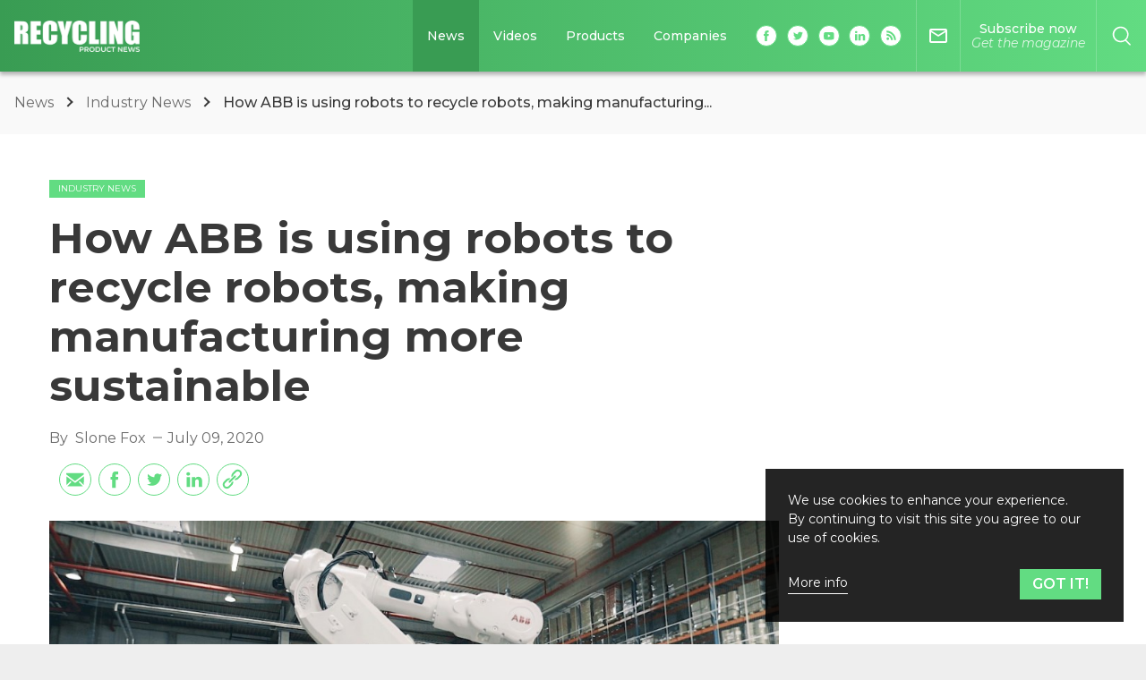

--- FILE ---
content_type: text/html; charset=utf-8
request_url: https://www.google.com/recaptcha/api2/aframe
body_size: 94
content:
<!DOCTYPE HTML><html><head><meta http-equiv="content-type" content="text/html; charset=UTF-8"></head><body><script nonce="8QTxwdMjSfh4fPqTWg2D1A">/** Anti-fraud and anti-abuse applications only. See google.com/recaptcha */ try{var clients={'sodar':'https://pagead2.googlesyndication.com/pagead/sodar?'};window.addEventListener("message",function(a){try{if(a.source===window.parent){var b=JSON.parse(a.data);var c=clients[b['id']];if(c){var d=document.createElement('img');d.src=c+b['params']+'&rc='+(localStorage.getItem("rc::a")?sessionStorage.getItem("rc::b"):"");window.document.body.appendChild(d);sessionStorage.setItem("rc::e",parseInt(sessionStorage.getItem("rc::e")||0)+1);localStorage.setItem("rc::h",'1768427093858');}}}catch(b){}});window.parent.postMessage("_grecaptcha_ready", "*");}catch(b){}</script></body></html>

--- FILE ---
content_type: application/javascript; charset=UTF-8
request_url: https://www.recyclingproductnews.com/_nuxt/7acac86.js
body_size: 2072
content:
(window.webpackJsonp=window.webpackJsonp||[]).push([[6],{595:function(e,t,o){var content=o(656);content.__esModule&&(content=content.default),"string"==typeof content&&(content=[[e.i,content,""]]),content.locals&&(e.exports=content.locals);(0,o(7).default)("74419c9c",content,!0,{sourceMap:!1})},655:function(e,t,o){"use strict";o(595)},656:function(e,t,o){var r=o(6)(!1);r.push([e.i,'.video-player.is-youtube .vjs-big-play-button,.video-player.is-youtube .vjs-loading-spinner,.video-player.is-youtube .vjs-poster{display:none!important}.video-youtube-poster{position:relative;padding-bottom:56.25%;background-position:50%;background-repeat:no-repeat;background-size:cover;cursor:pointer}.video-youtube-poster img{width:100%}.video-youtube-poster__icon{display:block;position:relative;font-size:40px;font-size:2.5rem}.video-player .vjs-big-play-button,.video-youtube-poster .vjs-big-play-button{-webkit-appearance:none;-moz-appearance:none;appearance:none;position:absolute;top:50%;left:50%;width:75px;width:4.6875rem;height:75px;height:4.6875rem;padding:0;background-color:var(--primary-2);border:none;color:#fff;border-radius:50%;transform:translate(-50%,-50%);cursor:pointer;overflow:hidden;box-shadow:0 0 10px rgba(0,0,0,.8)}.video-player .vjs-big-play-button:before,.video-youtube-poster .vjs-big-play-button:before{content:"";display:block;position:absolute;top:0;right:0;bottom:0;left:0;background-color:var(--primary-1);border-radius:50%;transform:scale(0);transition:all .3s}.video-player:hover .vjs-big-play-button:before,.video-youtube-poster:hover .vjs-big-play-button:before{transform:scale(1)}.vjs-big-play-button .vjs-icon-placeholder{display:block;position:relative;top:-22px;top:-1.375rem;left:50%;transform:translate(-50%,-50%)}.vjs-big-play-button .vjs-icon-placeholder:before{font-size:40px;font-size:2.5rem}.video-js.vjs-controls-enabled .vjs-big-play-button,.video-js.vjs-waiting .vjs-big-play-button,video::-webkit-media-controls-start-playback-button{display:none}.video-js.vjs-controls-enabled.vjs-paused .vjs-big-play-button{display:block}.is-ie-11 .video-js .vjs-fullscreen-control,.is-ie-11 .video-js .vjs-play-control,.is-ie-11 .video-js .vjs-volume-panel{margin-top:-.8125rem}',""]),e.exports=r},724:function(e,t){},737:function(e,t,o){"use strict";o.r(t);var r=o(5),n=(o(19),o(21),o(104)),l=o.n(n),c=o(661),d=o(85),h=o(84);o(729),o(730)(c.default);var y={name:"VideoPlayer",mixins:[d.a],props:{title:{type:String,required:!1,default:"Article Video"},hero:{type:Boolean,required:!1,default:!1},youtube:{type:String,required:!1,default:null},sd:{type:String,required:!1,default:null},hd:{type:String,required:!1,default:null},options:{type:Object,required:!1,default:function(){return{}}},groupId:{type:String,required:!1,default:null},poster:{type:Object,required:!1,default:null},companies:{type:Array,required:!1,default:function(){return[]}},articlePath:{type:String,required:!1,default:null}},data:function(){return{player:null,id:Object(h.c)(),showYouTubePoster:!1}},computed:{isYouTube:function(){return null!==this.youtube},isLocal:function(){return null!==this.sd||null!==this.hd},sources:function(){var e=[];if(this.isYouTube&&e.push({type:"video/youtube",src:this.youtube}),this.isLocal){var t=!0,o=function(o){var r=o.type,n=o.src,label=o.label;e.push({type:r,src:n,label:label,selected:t}),t=!1};null!==this.sd&&o({type:"video/mp4",src:this.sd,label:"SD"}),null!==this.hd&&this.hd!==this.sd&&o({type:"video/mp4",src:this.hd,label:"HD"})}return e},optionsDefaults:function(){var e={sources:this.sources,autoSetup:!1,autoplay:!1,controls:!0,fluid:!0};return this.isYouTube&&(e.techOrder=["youtube"],e.youtube={autoplay:0}),this.$route.query.sponsoredVideoDetails&&this.hero&&(e.autoplay=!0),this.posterSrc&&(e.poster=this.posterSrc),e},optionsMerged:function(){return l()(this.optionsDefaults,this.options)},posterSrc:function(){var e=this.poster;if(!e)return null;var base=e.base,t=e.formats,o=e.name;return"".concat(base).concat(t[0],"/").concat(o)}},mounted:function(){this.showYouTubePoster=null!==this.posterSrc,this.isYouTube&&this.showYouTubePoster||this.initVideoPlayer(),this.isYouTube&&this.$route.query.sponsoredVideoDetails&&this.hero&&this.handleYouTubeVideo()},beforeDestroy:function(){if(this.player)try{this.player.dispose()}catch(e){console.error(e)}this.$eventBus.$off("videos/stop-video-group",this.handleStopVideoGroup)},methods:{initVideoPlayer:function(){var e=Object(c.default)(this.$refs.player,this.optionsMerged,this.handlePlayerReady);e.controlBar.addChild("QualitySelector"),e.on("error",this.handlePlayerError),e.on("play",this.handlePlayerClick),e.on("pause",this.pause),e.on("fullscreenchange",this.handlePlayerFullscreenChange),this.player=e,this.$eventBus.$on("videos/stop-video-group",this.handleStopVideoGroup)},play:function(){this.player&&this.player.play(),this.$emit("video-playing",!0)},pause:function(){this.player&&this.player.pause(),this.$emit("video-playing",!1)},handlePlayerClick:function(){var e=this,source=this.isYouTube?this.youtube:"[sd: ".concat(this.sources[0].src," - hd: ").concat(this.sources[1]?this.sources[1].src:this.sources[0].src,"]"),t=null!==this.articlePath?"article-path: ".concat(this.articlePath," > "):"",o="file-path: ".concat(source),r="".concat(t).concat(o);this.companies.length>0?this.companies.forEach((function(t){e.$ga.event({eventCategory:"".concat(t.slug,"-").concat(t.id),eventAction:"play-video",eventLabel:r})})):this.$ga.event({eventCategory:"no-company",eventAction:"play-video",eventLabel:r}),this.$emit("video-playing",!0),this.$eventBus.$emit("videos/stop-video-group",this.groupId,this.id)},handleYouTubeVideo:function(){var e=this;return Object(r.a)(regeneratorRuntime.mark((function t(){return regeneratorRuntime.wrap((function(t){for(;;)switch(t.prev=t.next){case 0:return e.showYouTubePoster=!1,t.next=3,e.$nextTick();case 3:e.initVideoPlayer(),e.play();case 5:case"end":return t.stop()}}),t)})))()},handlePlayerReady:function(e){this.$emit("ready",e)},handlePlayerError:function(e){this.$emit("error",e)},handlePlayerFullscreenChange:function(e){this.$emit("fullscreenChange",e)},handleStopVideoGroup:function(e,t){this.groupId===e&&t!==this.id&&this.pause()}}},v=(o(655),o(1)),component=Object(v.a)(y,(function(){var e=this,t=e.$createElement,o=e._self._c||t;return o("div",[e.isYouTube&&e.showYouTubePoster?o("div",{staticClass:"video-youtube-poster",style:"background-image: url("+e.posterSrc+")",on:{click:function(t){return t.stopPropagation(),e.handleYouTubeVideo.apply(null,arguments)}}},[e._m(0)]):e._e(),e._v(" "),!e.isYouTube||e.isYouTube&&!e.showYouTubePoster?o("div",[o("video",{ref:"player",staticClass:"video-js vjs-default-skin video-player",class:{"is-youtube":e.isYouTube},attrs:{title:e.title,"aria-labelledby":e.title}})]):e._e()])}),[function(){var e=this,t=e.$createElement,o=e._self._c||t;return o("button",{staticClass:"vjs-big-play-button",attrs:{type:"button",title:"Play Video","aria-disabled":"false"}},[o("i",{staticClass:"material-icons video-youtube-poster__icon"},[e._v("play_arrow")])])}],!1,null,null,null);t.default=component.exports}}]);